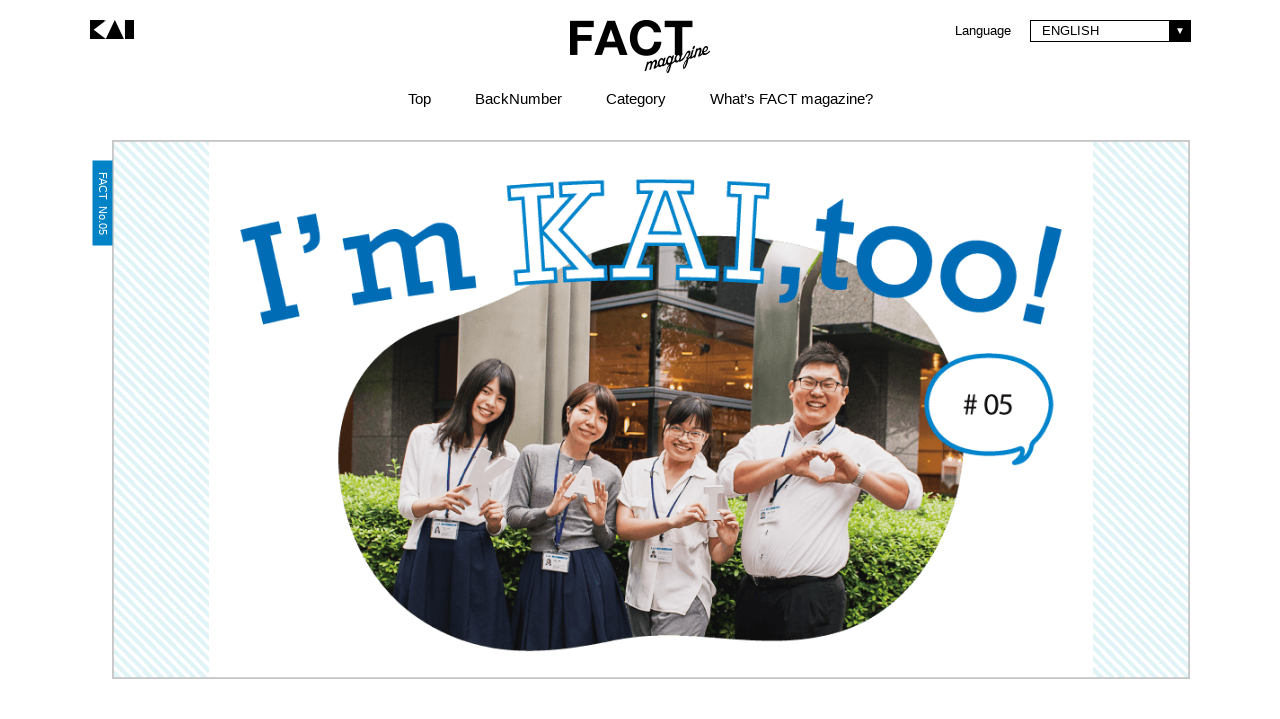

--- FILE ---
content_type: text/html; charset=UTF-8
request_url: https://www.kai-group.com/factmagazine/en/issue/5/detail/45/
body_size: 6614
content:
<!DOCTYPE html>
<html lang="en">
<head>
<!-- Google Tag Manager -->

<script>(function(w,d,s,l,i){w[l]=w[l]||[];w[l].push({'gtm.start':
new Date().getTime(),event:'gtm.js'});var f=d.getElementsByTagName(s)[0],
j=d.createElement(s),dl=l!='dataLayer'?'&l='+l:'';j.async=true;j.src=
'//www.googletagmanager.com/gtm.js?id='+i+dl;f.parentNode.insertBefore(j,f);
})(window,document,'script','dataLayer','GTM-KTR95M');</script>

<!-- End Google Tag Manager -->

<meta charset="utf-8">
<title>I'm KAI,too! #05 | KAI FACT magazine</title>
<meta name="keywords" content="">
<meta name="description" content="I’m KAI too! #05 | KAI FACT magazine">
<meta property="og:title" content="I'm KAI,too! #05 | KAI FACT magazine"/>
<meta property="og:description" content="I’m KAI too! #05 | KAI FACT magazine" />
<meta name="format-detection" content="telephone=no">
<link type="text/css" rel="stylesheet" href="http://fast.fonts.net/cssapi/96ad8039-57fc-4ecb-b3e1-932e1dc355fe.css"/>
<link rel="stylesheet" href="/contents_file/factmagazine/css/common.css?20161214" type="text/css">
<link rel="stylesheet" href="/contents_file/factmagazine/css/en.css" type="text/css">
<script src="/contents_file/common/js/jquery.js"></script>
<script src="/contents_file/factmagazine/js/common.js"></script>
<script src="https://apis.google.com/js/platform.js" async defer>
	{lang: 'ja'}
</script>

<script src="/contents_file/common/js/ga.js"></script>

<meta property="og:image" content="https://www.kai-group.com/contents_file/img/fact/45/main_image_en.png">
<link rel="stylesheet" href="/contents_file/factmagazine/css/detail.css" type="text/css">
<script src="/contents_file/factmagazine/js/detail.js"></script>

                              <script>!function(a){var e="https://s.go-mpulse.net/boomerang/",t="addEventListener";if("False"=="True")a.BOOMR_config=a.BOOMR_config||{},a.BOOMR_config.PageParams=a.BOOMR_config.PageParams||{},a.BOOMR_config.PageParams.pci=!0,e="https://s2.go-mpulse.net/boomerang/";if(window.BOOMR_API_key="P7LL9-7V2XJ-GHB86-BPTE3-7LMDT",function(){function n(e){a.BOOMR_onload=e&&e.timeStamp||(new Date).getTime()}if(!a.BOOMR||!a.BOOMR.version&&!a.BOOMR.snippetExecuted){a.BOOMR=a.BOOMR||{},a.BOOMR.snippetExecuted=!0;var i,_,o,r=document.createElement("iframe");if(a[t])a[t]("load",n,!1);else if(a.attachEvent)a.attachEvent("onload",n);r.src="javascript:void(0)",r.title="",r.role="presentation",(r.frameElement||r).style.cssText="width:0;height:0;border:0;display:none;",o=document.getElementsByTagName("script")[0],o.parentNode.insertBefore(r,o);try{_=r.contentWindow.document}catch(O){i=document.domain,r.src="javascript:var d=document.open();d.domain='"+i+"';void(0);",_=r.contentWindow.document}_.open()._l=function(){var a=this.createElement("script");if(i)this.domain=i;a.id="boomr-if-as",a.src=e+"P7LL9-7V2XJ-GHB86-BPTE3-7LMDT",BOOMR_lstart=(new Date).getTime(),this.body.appendChild(a)},_.write("<bo"+'dy onload="document._l();">'),_.close()}}(),"".length>0)if(a&&"performance"in a&&a.performance&&"function"==typeof a.performance.setResourceTimingBufferSize)a.performance.setResourceTimingBufferSize();!function(){if(BOOMR=a.BOOMR||{},BOOMR.plugins=BOOMR.plugins||{},!BOOMR.plugins.AK){var e=""=="true"?1:0,t="",n="ck7tyrixfuxmu2llqz3a-f-8260fbe02-clientnsv4-s.akamaihd.net",i="false"=="true"?2:1,_={"ak.v":"39","ak.cp":"781076","ak.ai":parseInt("492749",10),"ak.ol":"0","ak.cr":8,"ak.ipv":4,"ak.proto":"h2","ak.rid":"f2097156","ak.r":47370,"ak.a2":e,"ak.m":"b","ak.n":"essl","ak.bpcip":"18.191.60.0","ak.cport":44708,"ak.gh":"23.208.24.82","ak.quicv":"","ak.tlsv":"tls1.3","ak.0rtt":"","ak.0rtt.ed":"","ak.csrc":"-","ak.acc":"","ak.t":"1768654454","ak.ak":"hOBiQwZUYzCg5VSAfCLimQ==DJAxs5slHEDbyWgq4bvAeFq1tPKgYR6d3PzEryAXf8EvUXzhEgq5SWZ3OE+XYPUBtgzELDPjD0VfrJ2/kDycDBGtXhZXcXsw27GHlY19aJ5l7kNXTm+ppCStzo/zM8p5n1gf+hzccIcsHicaTGmjZLwCTA66aVa0I2eqluF4xtXWk0yrr1+TAje12+N2xKixpDntc1B69y0vefnpt3pI6d0S5+Yp1uM6EB8wuvpWjepV0dttlT5fX2m470lgQLToMSdMZDaez9FbFM8DQI0JPOYR43x4urJnaLt/hpr/J2g5cdlotMyJRh4PrU/YBft6J41GljbiGcAvq3Bvbn6iJVHknLslm8OOSZRaKqP5ZENQZNeNAvU+pjjAhTU5n37rm47eSTlDM2jFMthews0OFqyVHzbmSWabQ211GDyR6J8=","ak.pv":"89","ak.dpoabenc":"","ak.tf":i};if(""!==t)_["ak.ruds"]=t;var o={i:!1,av:function(e){var t="http.initiator";if(e&&(!e[t]||"spa_hard"===e[t]))_["ak.feo"]=void 0!==a.aFeoApplied?1:0,BOOMR.addVar(_)},rv:function(){var a=["ak.bpcip","ak.cport","ak.cr","ak.csrc","ak.gh","ak.ipv","ak.m","ak.n","ak.ol","ak.proto","ak.quicv","ak.tlsv","ak.0rtt","ak.0rtt.ed","ak.r","ak.acc","ak.t","ak.tf"];BOOMR.removeVar(a)}};BOOMR.plugins.AK={akVars:_,akDNSPreFetchDomain:n,init:function(){if(!o.i){var a=BOOMR.subscribe;a("before_beacon",o.av,null,null),a("onbeacon",o.rv,null,null),o.i=!0}return this},is_complete:function(){return!0}}}}()}(window);</script></head>
<body>
<script type="text/javascript" src="/contents_file/common/js/datalayer.js"></script>

<noscript><iframe src="//www.googletagmanager.com/ns.html?id=GTM-KTR95M"
height="0" width="0" style="display:none;visibility:hidden"></iframe></noscript>

<div id="fb-root"></div>
<script>(function(d, s, id) {
	var js, fjs = d.getElementsByTagName(s)[0];
	if (d.getElementById(id)) return;
	js = d.createElement(s); js.id = id;
	js.src = "//connect.facebook.net/en_US/sdk.js#xfbml=1&version=v2.4";
	fjs.parentNode.insertBefore(js, fjs);
}(document, 'script', 'facebook-jssdk'));</script>
<!-- body 直下 -->
	<div id="fix-layer">
		<div id="wrapper">
			<header class="cf">
				<a href="/" class="logo-kai"><img src="/contents_file/factmagazine/images/common/cmn_logo_kai_s.png" alt="KAI"></a>
				<div class="language">Language
					<div class="custom-selectbox">
						<div class="custom-selectbox-select-block inline-b">
							<div class="custom-selectbox-select">ENGLISH</div>
							<div class="custom-selectbox-option-block custom-selectbox-option-block-down">
																								<div class="custom-selectbox-option"><a href="/factmagazine/ja/issue/5/detail/45/">日本語</a></div>
																	<div class="custom-selectbox-option"><a href="/factmagazine/en/issue/5/detail/45/">ENGLISH</a></div>
																	<div class="custom-selectbox-option"><a href="/factmagazine/zh/issue/5/detail/45/">中国语</a></div>
																	<div class="custom-selectbox-option"><a href="/factmagazine/vi/issue/5/detail/45/">Tiếng Việt</a></div>
																	<div class="custom-selectbox-option"><a href="/factmagazine/es/issue/5/detail/45/">Español</a></div>
																	<div class="custom-selectbox-option"><a href="/factmagazine/fr/issue/5/detail/45/">Français</a></div>
																	<div class="custom-selectbox-option"><a href="/factmagazine/de/issue/5/detail/45/">Deutsch</a></div>
															</div>
						</div>
					</div>
				</div>
				<a href="/factmagazine/en/" class="logo-fact"><img src="/contents_file/factmagazine/images/common/cmn_logo_fact_s.png" alt="FACT magazine"></a>
				<nav>
					<a href="/factmagazine/en/">Top</a>
					<div class="backnumber">
						<span class="nav">BackNumber</span>
						<div class="mega-menu">
							<ul class="cf">
								<li><a href="/factmagazine/en/issue/15/">
										<div class="thumb"><img src="/contents_file/factmagazine/images/common/FACT_vol15_cover_half.png" alt="vol.15"></div>
										<div class="text">FACT magazine No.15<br>Issue：Guangzhou</div>
									</a></li>
								<li><a href="/factmagazine/en/issue/14/">
										<div class="thumb"><img src="/contents_file/factmagazine/images/common/FACT_vol14_cover_half.png" alt="vol.14"></div>
										<div class="text">FACT magazine No.14<br>Issue：Delhi</div>
									</a></li>
								<li><a href="/factmagazine/en/issue/13/">
										<div class="thumb"><img src="/contents_file/factmagazine/images/common/FACT_vol13_cover_half.png" alt="vol.13"></div>
										<div class="text">FACT magazine No.13<br>Issue：Solingen</div>
									</a></li>
								<li><a href="/factmagazine/en/issue/12/">
										<div class="thumb"><img src="/contents_file/factmagazine/images/common/FACT_vol12_cover_half.png" alt="vol.12"></div>
										<div class="text">FACT magazine No.12<br>Issue：Fukuoka</div>
									</a></li>
								<li><a href="/factmagazine/en/issue/11/">
										<div class="thumb"><img src="/contents_file/factmagazine/images/common/FACT_vol11_cover_half.png" alt="vol.11"></div>
										<div class="text">FACT magazine No.11<br>Issue：Nagoya</div>
									</a></li>
								<li><a href="/factmagazine/en/issue/10/">
										<div class="thumb"><img src="/contents_file/factmagazine/images/common/FACT_vol10_cover_half.png" alt="vol.10"></div>
										<div class="text">FACT magazine No.10<br>Issue：Seoul</div>
									</a></li>
								<li><a href="/factmagazine/en/issue/9/">
										<div class="thumb"><img src="/contents_file/factmagazine/images/common/FACT_vol9_cover_half.png" alt="vol.9"></div>
										<div class="text">FACT magazine No.9<br>Issue：Osaka</div>
									</a></li>
								<li><a href="/factmagazine/en/issue/8/">
										<div class="thumb"><img src="/contents_file/factmagazine/images/common/FACT_vol8_cover_half.png" alt="vol.8"></div>
										<div class="text">FACT magazine No.8<br>Issue：Los Angeles</div>
									</a></li>
								<li><a href="/factmagazine/en/issue/7/">
										<div class="thumb"><img src="/contents_file/factmagazine/images/common/FACT_vol7_cover_half.png" alt="vol.7"></div>
										<div class="text">FACT magazine No.7<br>Issue：Hong Kong</div>
									</a></li>
								<li><a href="/factmagazine/en/issue/6/">
										<div class="thumb"><img src="/contents_file/factmagazine/images/common/FACT_vol6_cover_half.png" alt="vol.6"></div>
										<div class="text">FACT magazine No.6<br>Issue：Paris</div>
									</a></li>
								<li><a href="/factmagazine/en/issue/5/">
										<div class="thumb"><img src="/contents_file/factmagazine/images/common/FACT_vol5_cover_half.png" alt="vol.5"></div>
										<div class="text">FACT magazine No.5<br>Issue：Tokyo</div>
									</a></li>
								<li><a href="/factmagazine/en/issue/4/">
										<div class="thumb"><img src="/contents_file/factmagazine/images/common/FACT_vol4_cover_half.png" alt="vol.4"></div>
										<div class="text">FACT magazine No.4<br>Issue：Shanghai</div>
									</a></li>
								<li><a href="/factmagazine/en/issue/3/">
										<div class="thumb"><img src="/contents_file/factmagazine/images/common/FACT_vol3_cover_half.png" alt="vol.3"></div>
										<div class="text">FACT magazine No.3<br>Issue：Gifu</div>
									</a></li>
								<li><a href="/factmagazine/en/issue/2/">
										<div class="thumb"><img src="/contents_file/factmagazine/images/common/FACT_vol2_cover_half.png" alt="vol.2"></div>
										<div class="text">FACT magazine No.2<br>Issue：Hanoi</div>
									</a></li>
								<li><a href="/factmagazine/en/issue/1/">
										<div class="thumb"><img src="/contents_file/factmagazine/images/common/FACT_vol1_cover_half.png" alt="vol.1"></div>
										<div class="text">FACT magazine No.1<br>Issue：Portland</div>
									</a></li>
							</ul>
						</div>
					</div>
					<div class="category">
						<span class="nav">Category</span>
						<div class="mega-menu">
							<ul class="cf">
								<li><a href="/factmagazine/en/category/#n1">
										<div class="thumb"><img src="/contents_file/factmagazine/images/article/170/vol15_top_photo01_170.png" alt="Issue"></div>
										<div class="text">Issue</div>
									</a></li>
								<li><a href="/factmagazine/en/category/#n2">
										<div class="thumb"><img src="/contents_file/factmagazine/images/article/170/vol15_top_photo03_170.png" alt="KAI PERMANENT COLLECTION"></div>
										<div class="text">KAI<br>PERMANENT<br>COLLECTION</div>
									</a></li>
								<li><a href="/factmagazine/en/category/#n3">
										<div class="thumb"><img src="/contents_file/factmagazine/images/article/170/vol15_top_photo04_170.png" alt="HISTORY OF KAI"></div>
										<div class="text">HISTORY<br>OF KAI</div>
									</a></li>
								<li><a href="/factmagazine/en/category/#n4">
										<div class="thumb"><img src="/contents_file/factmagazine/images/article/170/vol15_top_photo05_170.png" alt="I'm KAI, too!"></div>
										<div class="text">I'm KAI, too!</div>
									</a></li>
								<!-- <li><a href="/factmagazine/en/category/#n5">
										<div class="thumb"><img src="/contents_file/factmagazine/images/article/170/vol13_top_photo07_170.png" alt="Interview"></div>
										<div class="text">Hey Yusuke,<br> what is the future of craftsmanship?</div>
									</a></li> -->
								<li><a href="/factmagazine/en/category/#n5">
										<div class="thumb"><img src="/contents_file/factmagazine/images/article/170/vol14_top_photo06_170.png" alt="Hello Boss, How R U?"></div>
										<div class="text">Hello Boss,<br> How R U?</div>
									</a></li>
							</ul>
						</div>
					</div>
					<a href="/factmagazine/en/about/">What’s FACT magazine?</a>
				</nav>
			</header>
			<div class="main-v">
				<div class="key-visual"><img src="/contents_file/img/fact/45/main_image_en.png" alt="I'm KAI,too! #05"></div>
				<span class="tag" style="background-color:rgb(0,131,198);color: rgb(255,255,255);">FACT&nbsp;&nbsp;No.05</span>
			</div>

			<section class="main-t">
				<h1><br class="sp-disp">I’m KAI too! #05</h1>
				<div class="lead-txt">
									</div>
			</section>

<!-- type D -->
<div class="article-bloc type-d vol2 mt50">
<div class="text mt4" style="margin-left:40px; margin-right:35px; font-size:14px;">
<div>&emsp;We asked our new employees at the Tokyo head office why they chose KAI among many other companies, &lsquo;It was only KAI that gave a tour of the factory after the interview, and the interviewer was very kind,&rsquo; said Truong Hoang Bich Chautran from the International Business Div. &lsquo;I was moved by the story the factory staff told me when I visited and that helped me decide,&rsquo; said Saki Anbiru from the Sales Div. Such tenderness and warmth from the staff is a decisive factor in deciding on a job. How was your impression after joining KAI? Ryutaro Shimazaki from the Sales Div. said, &#39;I found out by visiting shops selling our products, getting to know the staff is equally important to product sales.&#39; &lsquo;I am interested in product development and KAI encourages us to team up with different departments,&rsquo; said Yuka Imai from the International Business Div. &lsquo;There is a KAI factory in Vietnam and they just started their sales in Vietnam. I want more people in Vietnam to know that KAI products are useful in daily life,&rsquo; said Truong. What KAI has been successful in might be the compassion it has for the people who use their products.</div>
</div>
</div>

<div class="article-bloc type-e" style="padding: 0; margin: 70px 0 60px">
<ul style="font-size: 0;">
	<li class="mr0">
	<div class="img"><img alt="" src="/contents_file/factmagazine/images/detail/vol5/vol5_special07_photo02.jpg" /></div>
	</li>
	<li style="margin: 0 13px;">
	<div class="img"><img alt="" src="/contents_file/factmagazine/images/detail/vol5/vol5_special07_photo03.jpg" /></div>
	</li>
	<li class="mr0">
	<div class="img"><img alt="" src="/contents_file/factmagazine/images/detail/vol5/vol5_special07_photo04.jpg" /></div>
	</li>
</ul>
</div>

<div class="mt75">
<ul style="text-align: center">
	<li style="text-align: left; background:url(/contents_file/factmagazine/images/detail/vol5/vol5_special07_back.jpg); background-repeat:no-repeat; width: 436px; background-size: 100% 100%; display:inline-block; vertical-align:top; margin-right:80px; height:392px;">
	<section style="margin:20px auto 0; width:360px;">
	<h2 class="text pdt14" style="font-size:14px; margin-bottom:27px;">Thought behind the factory tour</h2>
	<span class="detail-text" style="display:block; line-height:25px; font-size:14px;">The factory tour after the interview has been carried out for several decades. &lsquo;KAI&#39;s employees understand the conviction of the company and are able to act spontaneously. To be spontaneous, we want people to enter the company after thoroughly understanding what kind of job we are doing and what kind of products we are dealing with. The factory tour is the best opportunity to understand that,&rsquo; say the Personnel Department.</span></section>
	</li>
	<li style="text-align: left; background:url(/contents_file/factmagazine/images/detail/vol5/vol5_special07_back.jpg); background-repeat:no-repeat; width: 436px; background-size: 100% 100%; display:inline-block; vertical-align:top; height:392px;">
	<section style="margin:20px auto 0; width:360px;">
	<h2 class="text pdt14" style="font-size:14px; margin-bottom:27px;">Female employees join training this year!</h2>
	<span class="detail-text" style="display:block; line-height:25px; font-size:14px;">Annual employees training has been carried out at Shōgen-ji Temple in Gifu Prefecture. The morning chanting starts at 3am, trainees go to bed at 9pm. It lasts for 3 days. &lsquo;During meditation I lost my sense of time. It was a rather fresh experience rather than painful,&rsquo; said Shimazaki. &lsquo;Since I had hard time getting to the temple with the hard rain, I felt the training itself was rather peaceful,&rsquo; said Anbiru.</span></section>
	</li>
</ul>
</div>
<!-- /type D -->

<div class="article-bloc howto mt75">
<div class="center mt80 w1079" style="position:relative;"><img alt="" src="/contents_file/factmagazine/images/detail/vol5/vol5_special07_photo01_en.jpg" style="margin-left:62px; display:block;" />
<p style="position:absolute; top:652px; left:170px; font-size: 16px; letter-spacing: 2px;">Yuka Imai</p>

<p style="position:absolute; top:652px; left:368px; font-size: 16px; letter-spacing: 2px;">Saki Anbiru</p>

<p style="position:absolute; top:652px; left:507px; text-align: left; font-size: 16px; letter-spacing: 2px;">Truong Hoang<br />
BichChau</p>

<p style="position:absolute; top:652px; right:250px; font-size: 16px; letter-spacing: 2px;">Ryutaro Shimazaki</p>
</div>

<ul class="questions" style="margin-top: 50px;">
	<li class="mt100">
	<div class="qs">
	<div class="head">Questions</div>

	<div class="content" style="font-size:14px; line-height: 20px;">①Length of employment　　②Happy moments<br />
	③Work goals　　④Hobbies　　⑤Favorite celebrity</div>
	</div>
	</li>
	<li style="margin-top:90px;">
	<section style="margin-left:5px;">
	<h3 style="margin-bottom:9px;">International Business Div.<span class="name">Yuka Imai</span></h3>

	<p style="font-size:14px; line-height: 20px;">①at about half a year ②when the shipping goes well ③expanding KAI products to the world ④Traveling ⑤Go Ayano</p>
	</section>

	<hr style="border-top:1px dashed #D9D9D9; width:500px; margin-left:-50px; margin-top:0; margin-bottom:27px;" />
	<section style="margin-left:5px;">
	<h3 style="margin-bottom:9px;">Sales Div.<span class="name">Saki Anbiru</span></h3>

	<p style="font-size:14px; line-height: 20px;">①at about half a year ②learning a new job ③getting confident in doing the job ④shopping and theater-going ⑤Atsuhiro Sato</p>
	</section>

	<hr style="border-top:1px dashed #D9D9D9; width:500px; margin-left:-50px; margin-top:0; margin-bottom:27px;" />
	<section style="margin-left:5px;">
	<h3 style="margin-bottom:9px;">International Business Div.<span class="name">Truong HoangBichChau</span></h3>

	<p style="font-size:14px; line-height: 20px;">①at about half a year ②when completing task ③expanding the Asian market ④eating out with friends ⑤Matsuko Deluxe</p>
	</section>

	<hr style="border-top:1px dashed #D9D9D9; width:500px; margin-left:-50px; margin-top:0; margin-bottom:27px;" />
	<section style="margin-left:5px;">
	<h3 style="margin-bottom:9px;">Sales Div.<span class="name">Ryutaro Shimazaki</span></h3>

	<p style="font-size:14px; line-height: 20px;">①at about half a year ②when project was progressing ③creating proposals for goods ④visiting ramen shops ⑤Ayaka Sasaki</p>
	</section>
	</li>
</ul>
</div>

			<hr>

<!-- SNS -->
			<div class="sns">

				<ul>
					<li>Share</li>
					<li><a href="#" onclick="window.open('http://twitter.com/share?url='+encodeURIComponent(location.href)+'&amp;text='+encodeURIComponent(document.title), 'twitter', 'width=610,height=292'); return false;"><img src="/contents_file/factmagazine/images/common/cmn_btn_tw.png" alt="twitter"></a></li>
					<li><a href="#" onclick="window.open('https://www.facebook.com/sharer/sharer.php?u='+encodeURIComponent(location.href), 'facebook', 'width=626,height=436'); return false;"><img src="/contents_file/factmagazine/images/common/cmn_btn_fb.png" alt="facebook"></a></li>
					<li><a href="#" onclick="window.open('//www.pinterest.com/pin/create/button/?url=https%3A%2F%2Fwww.kai-group.com%2Ffactmagazine%2Fen%2Fissue%2F5%2Fdetail%2F45%2F&amp;description='+encodeURIComponent(document.title)+'&amp;media=https%3A%2F%2Fwww.kai-group.com'+encodeURIComponent($('.key-visual img').attr('src')), 'pinterest', 'width=650,height=450'); return false;" data-pin-do="buttonPin" data-pin-config="none" data-pin-lang="en" data-pin-height="28"><img src="/contents_file/factmagazine/images/common/cmn_btn_pt.png" alt="printerest"></a></li>
				</ul>
			</div><!-- /SNS -->

			<hr>
<!-- pager -->
			<div class="pager">
				<ul>
					<li class="prev">
						Previous
						<div class="inner">
							<a href="/factmagazine/en/issue/5/detail/44/">
								<img src="/contents_file/img/fact/44/pager_image.png" alt="HISTORY OF KAI vol.4">
								<span class="title">HISTORY OF KAI vol.4</span>
							</a>
						</div>
						<span class="tag" style="background-color:rgb(0,131,198);color: rgb(255,255,255);">FACT&nbsp;&nbsp;No.05</span>
					</li>
					<li class="next">
						Next
						<div class="inner">
							<a href="/factmagazine/en/issue/5/detail/47/">
								<img src="/contents_file/img/fact/47/pager_image.png" alt="Hello Boss, How R U? vol.5">
								<span class="title">Hello Boss, How R U? vol.5</span>
							</a>
						</div>
						<span class="tag" style="background-color:rgb(0,131,198);color: rgb(255,255,255);">FACT&nbsp;&nbsp;No.05</span>
					</li>
				</ul>
			</div><!-- /pager -->

<!-- links -->
			<div class="links">
				<ul>
					<li>
						<div class="inner">
							<a href="/factmagazine/en/category/">Category</a>
						</div>
					</li>
				</ul>
			</div><!-- /links -->

		</div><!-- wrapper -->


		<footer>
			<div class="footer-inner">
				<div>
					<a href="/global/en/privacypolicy" class="footer-link">Privacy Policy</a>
					<p class="copyright">Copyright &copy; KAI CORPORATION and KAI INDUSTRIES CO., LTD. All Rights Reserved.</p>
				</div>
				<div class="social">
					<div class="fb-share-button" data-layout="button_count"></div>
					<a href="https://twitter.com/share" class="twitter-share-button" data-count="none" data-lang="en">Tweet</a>
					<script>!function(d,s,id){var js,fjs=d.getElementsByTagName(s)[0],p=/^http:/.test(d.location)?'http':'https';if(!d.getElementById(id)){js=d.createElement(s);js.id=id;js.src=p+'://platform.twitter.com/widgets.js';fjs.parentNode.insertBefore(js,fjs);}}(document, 'script', 'twitter-wjs');</script>
				</div>
				<a href="" class="totop"></a>
			</div>
		</footer>
</div><!-- fix-layer -->
<!-- /body 直上 --></body>
</html>

--- FILE ---
content_type: text/css
request_url: https://www.kai-group.com/contents_file/factmagazine/css/common.css?20161214
body_size: 1997
content:
@charset "UTF-8";

* {
  margin: 0;
  padding: 0;
}
ul,li {
  list-style-type: none;
}
img {
  vertical-align: bottom;
  border:none;
}
.cf:before,
.cf:after {
  content: " ";
  display: table;
}
.cf:after {
  clear: both;
}
.cf {
  zoom: 1;
}
a {
  text-decoration: none;
  color: #000;
}
.sp-disp {
  display: none;
}
body {
  -webkit-font-smoothing: antialiased;
  -moz-osx-font-smoothing: grayscale;
}
#wrapper {
  width: 1100px;
  margin: 0 auto;
  padding-top: 140px;
}
header {
  position: absolute;
  height: 100px;
  text-align: center;
  padding-top: 10px;
  margin-bottom: 30px;
  background: #fff;
  width: 1100px;
  top: 0;
}
header .logo-kai {
  position: absolute;
  top: 20px;
  left: 0;
}
header .language {
  position: absolute;
  top: 20px;
  right: 0;
  font-size: 13px;
}
header .logo-fact {
  position: absolute;
  top: 20px;
  right: 50%;
  margin-right: -70px;
}
header nav {
  position: absolute;
  top: 90px;
  left: 0;
  right: 0;
  text-align: center;
}
header nav a,
header nav .nav {
  font-size: 15px;
  font-weight: normal;
  display: inline-block;
  margin: 0 20px;
}
header nav .category,
header nav .backnumber {
  display: inline;
   z-index: 150;
}
header nav .mega-menu {
  display: none;
  opacity: 0;
  z-index: 150;
  position: absolute;
  top: 22px;
  left: 0;
  padding-top: 18px;
  width: 100%;
}
header nav .mega-menu ul {
  padding: 50px;
  background-color: #000;
}
header nav .mega-menu li {
  float: left;
  width: 250px;
  margin-bottom: 20px;
}
header nav .mega-menu li:nth-child(4),
header nav .mega-menu li:nth-child(8) {
  margin-right: 0;
}
header nav .mega-menu li img {
  width: 120px;
}
header nav .backnumber .mega-menu li img {
  width: 60px;
  height: 60px;
}
header nav .mega-menu li a {
  display: table;
  width: 240px;
  height: 60px;
  margin: 0 15px !important;
}
header nav .mega-menu li a .thumb {
  width: 120px;
}
header nav .backnumber .mega-menu li a .thumb {
  width: 60px;
}
header nav .mega-menu li a .text {
  width: 110px;
  text-align: left;
  font-size: 11px;
  line-height: 18px;
  padding-left: 10px;
  font-weight: normal;
}
header nav .backnumber .mega-menu li a .text {
  width: 160px;
}
header nav .mega-menu li a .thumb,
header nav .mega-menu li a .text {
  display: table-cell;
  vertical-align: middle;
  color: #fff;
}
header nav .mega-menu li a .thumb {
  position: relative;
}
header nav .mega-menu li a .thumb:after {
  content: "";
  position: absolute;
  top: -1px;
  right: -1px;
  bottom: -1px;
  left: -1px;
  border: #fff 1px solid;
  -webkit-transition: all 0.3s;
  -moz-transition: all 0.3s;
  transition: all 0.3s;
}
header nav .mega-menu li a:hover .thumb:after {
  border: #fff 5px solid;
}
.header-small {
}
.header-small header {
  position: fixed;
  top: 0;
  width: 1100px;
  z-index: 9998;
  background: #fff;
  height: 48px;
  opacity: 0.9;
}
.header-small header .logo-kai {
  top: 15px;
  z-index: 2;
}
.header-small header .language {
  opacity: 0;
}
.header-small header .logo-fact {
  right: 0;
  top: 15px;
  margin-right: 0;
  z-index: 2;
}
.header-small header .logo-fact img {
  height: 29px;
}
.header-small header nav {
  top: 15px;
}
hr {
  margin: 40px 0;
  border-top: 1px solid #D9D9D9;
  border-bottom: none;
}
footer {
  position: relative;
  margin-top: 42px;
  border-top: 1px solid #D9D9D9;
}
footer .copyright {
  font-size: 12px;
  margin-top: 6px;
}
footer .footer-inner {
  width: 1100px;
  display: flex;
  justify-content: space-between;
  align-items: center;
  margin: 0 auto;
  padding-block: 10px;
  min-height: 50px;
}
footer .social {
  margin-top: 11px;
}
.fb_iframe_widget > span {
  vertical-align: baseline !important;
}
footer .footer-link {
  font-size: 12px;
  cursor: pointer;
  &:hover, &:active {
    text-decoration: underline;
  }
}
footer .totop {
  position: absolute;
  left: 50%;
  top: -22px;
  height: 22px;
  width: 76px;
  margin-left: -38px;
  background: #B4B4B4;
  overflow: hidden;
}
footer .totop:before{
  display: block;
  content: "";
  position: absolute;
  -webkit-transform: rotate(45deg);
  transform: rotate(45deg);
  top: 50%;
  left: 50%;
  width: 16px;
  height: 16px;
  margin-top: -3px;
  background: #fff;
  margin-left: -8px;
}
footer .totop:after{
  display: block;
  content: "";
  position: absolute;
  -webkit-transform: rotate(45deg);
  transform: rotate(45deg);
  top: 50%;
  left: 50%;
  width: 16px;
  height: 16px;
  margin-top: 0px;
  margin-left: -8px;
  background: #B4B4B4;
}
/*---------------*/
/***** Oscar *****/
/*---------------*/
figure figcaption,
figure figcaption > a {
    position: absolute;
    top: 0;
    left: 0;
    width: 100%;
    height: 100%;
}
figure figcaption {
    color: #fff;
    font-size: 1.25em;
    -webkit-backface-visibility: hidden;
    backface-visibility: hidden;
}
figure.effect-oscar {
  position: relative;
  overflow: hidden;
  background: #000000;
  text-align: center;
  cursor: pointer;
}

figure.effect-oscar img {
	opacity: 0.9;
	-webkit-transition: opacity 0.35s;
	transition: opacity 0.35s;
	vertical-align: top;
}

figure.effect-oscar figcaption {
	-webkit-transition: background-color 0.35s;
	transition: background-color 0.35s;
}

figure.effect-oscar figcaption::before {
	position: absolute;
	top: 20px;
	right: 20px;
	bottom: 20px;
	left: 20px;
	border: 1px solid #fff;
	content: '';
}

figure.effect-oscar .title {
  margin: 47px 0 8px 0;
  opacity: 0;
	-webkit-transition: -webkit-transform 0.35s;
	transition: transform 0.35s;
	-webkit-transform: translate3d(0,20%,0);
	transform: translate3d(0,20%,0);
  position: relative;
  font-size: 30px;
  font-weight: normal;
  letter-spacing: 2px;
}
figure.effect-oscar .title:after {
  content: "";
  position: absolute;
  bottom: -6px;
  left: 50%;
  margin-left: -17px;
  width: 35px;
  border-top: 2px solid #fff;
  opacity: 0;
}
figure.effect-oscar .click-here {
  opacity: 0;
  position: relative;
  display: inline-block;
  margin-top: 5px;
	-webkit-transition: opacity 0.35s, -webkit-transform 0.35s;
	transition: opacity 0.35s, transform 0.35s;
	-webkit-transform: translate3d(0,-20%,0);
	transform: translate3d(0,-20%,0);
  font-size: 14px;
}
figure.effect-oscar .click-here:after {
  content: "";
  position: absolute;
  right: -10px;
  top: 5px;
  border-top: 2px solid #fff;
  border-left: 2px solid #fff;
  width: 8px;
  height: 8px;
  -webkit-transform: rotate(135deg);
  transform: rotate(135deg);
}
figure.effect-oscar h2 {
	margin: 17px 0 0 0;
	-webkit-transition: -webkit-transform 0.35s;
	transition: transform 0.35s;
	-webkit-transform: translate3d(0,20%,0);
	transform: translate3d(0,20%,0);
  line-height: 21px;
  font-weight: normal;
  opacity: 0;
  min-height: 34px;
  font-size: 16px;
}

figure.effect-oscar p {
  font-size: 14px;
  line-height: 21px;
  margin-top: 15px;
  margin-bottom: 0 !important;
  min-height: 30px;
  padding: 0 55px;
  font-weight: normal;
}

figure.effect-oscar figcaption::before,
figure.effect-oscar p {
	opacity: 0;
	-webkit-transition: opacity 0.35s, -webkit-transform 0.35s;
	transition: opacity 0.35s, transform 0.35s;
	-webkit-transform: scale(0.95);
	transform: scale(0.95);
	padding: 0 30px;
}
a:hover figure.effect-oscar .click-here {
	-webkit-transform: translate3d(0,0,0);
	transform: translate3d(0,0,0);
  opacity: 1;
}

a:hover figure.effect-oscar h2 {
	-webkit-transform: translate3d(0,0,0);
	transform: translate3d(0,0,0);
  opacity: 1;
}
a:hover figure.effect-oscar .title {
	-webkit-transform: translate3d(0,0,0);
	transform: translate3d(0,0,0);
  opacity: 1;
}
a:hover figure.effect-oscar .click-here,
a:hover figure.effect-oscar .title:after {
  opacity: 1;
}

a:hover figure.effect-oscar figcaption::before,
a:hover figure.effect-oscar p {
	opacity: 1;
	-webkit-transform: scale(1);
	transform: scale(1);
}

a:hover figure.effect-oscar figcaption {
	background-color: rgba(58,52,42,0);
}

a:hover figure.effect-oscar img,
a:hover figure.effect-oscar video {
	opacity: 0.5;
}
a:hover figure.effect-oscar.with-text img {
	opacity: 0.15;
}
figure.effect-oscar.large figcaption::before {
  left: 44px;
  top: 44px;
  right: 44px;
  bottom: 44px;
}
figure.effect-oscar.large .title {
/*  font-size: 60px;*/
  margin-top: 190px;
}
figure.effect-oscar.large .title:after {
/*  bottom: -8px;*/
}
figure.effect-oscar.large h2 {
/*  margin-top: 46px;*/
/*  font-size: 28px;
  line-height: 24px;*/
}
figure.effect-oscar.large p {
/*  margin-top: 20px;*/
/*  font-size: 18px;
  line-height: 24px;*/
}
figure.effect-oscar.large .click-here {
/*  margin-top: 40px;*/
/*
  font-size: 26px;*/
}
.custom-selectbox {
  margin: 0 auto;
  text-align: left;
  padding: 0 10px;
  position:relative;
  display: inline-block;
  margin: 0 20px 0 15px;
  border: 1px solid #000;
  width: 118px;
}

.custom-selectbox .custom-selectbox-head {
  color: #797979;
}

.custom-selectbox .custom-selectbox-select-block {
  position:relative;
}

.custom-selectbox .custom-selectbox-select {
  cursor: pointer;
  height:20px;
  background-color:#fff;
  padding:0 1px;
  -o-border-radius: 13px;
  -ms-border-radius: 13px;
  -moz-border-radius: 13px;
  -webkit-border-radius: 13px;
  border-radius:13px;
  position: relative;
  line-height:20px;
}

.custom-selectbox .custom-selectbox-select:before,
.custom-selectbox .custom-selectbox-select:after{
  display: block;
  content: "";
  position: absolute;
  top: 0;
  width: 0;
  height: 0;
}
.custom-selectbox .custom-selectbox-select:before{
  right: -32px;
  top: -1px;
  border: 1px solid #000;
  width: 20px;
  height: 20px;
  background: #000;
}
.custom-selectbox .custom-selectbox-select:after{
  right: -31px;
  top: 0;
  content: "▼";
  width: 20px;
  height: 20px;
  text-align: center;
  line-height: 20px;
  color: #fff;
  font-size: 10px;
}

.custom-selectbox .custom-selectbox-option-block-down {
  position:absolute;
  top:21px;
  left:-11px;
  display:none;
  z-index: 101;
}

.custom-selectbox .custom-selectbox-option-block-up {
  position:absolute;
  bottom:34px;
  left:0;
  display:none;
}


.custom-selectbox .custom-selectbox-option {
  cursor: pointer;
  padding:0 1px;
  width: 157px;
  background-color:#fff;
  line-height:20px;
  border-left: 1px solid #000;
  border-bottom: 1px solid #000;
  border-right: 1px solid #000;
}

.custom-selectbox .custom-selectbox-option:hover {
  background-color:#A9A9A9;
}

.custom-selectbox .custom-selectbox-option a {
  text-decoration: none;
  color: #000;
  display: block;
  padding-left: 10px;
}


--- FILE ---
content_type: text/css
request_url: https://www.kai-group.com/contents_file/factmagazine/css/en.css
body_size: -59
content:
@charset "UTF-8";

/* 共通 */

body {
  font-family:'Neue Helvetica W01', sans-serif;
}
header .custom-selectbox {
  font-family: sans-serif;
}

.vol2 .check {
    background-position: 20px 0 !important;
}

--- FILE ---
content_type: text/css
request_url: https://www.kai-group.com/contents_file/factmagazine/css/detail.css
body_size: 4468
content:
/* 下層ページ */
.main-v {
  padding-left: 22px;
  position: relative;
}
.main-v .tag {
  -o-transform: rotate( 90deg );
  -ms-transform: rotate( 90deg );
  -moz-transform: rotate( 90deg );
  -webkit-transform: rotate( 90deg );
  transform: rotate( 90deg );
  position: absolute;
  top: 53px;
  left: -30px;
  font-size: 11px;
  width: 85px;
  height: 20px;
  text-align: center;
  line-height: 20px;
}
.main-v img {
  width: 100%;
}
.main-t {
  padding-bottom: 45px;
  border-bottom: #dfdfdf 1px solid;
}
.main-t h1 {
  font-size: 24px;
  line-height: 32px;
  text-align: center;
  font-weight: bold;
  margin: 40px 0;
}
.main-t .lead-txt {
  font-size: 14px;
  line-height: 25px;
  text-align: center;
}
.article-list {
  padding-bottom: 30px;
  border-bottom: #dfdfdf 1px solid;
  margin-bottom: 40px;
}
.article-list .unit__title {
  font-weight: bold;
  font-size: 16px;
  text-align: center;
  margin: 30px 0;
}
.article-list ul.list{
  text-align: center;
}
.article-list ul.list li{
  display: inline-block;
  vertical-align: top;
  margin-right: 13px;
}
.article-list ul.list li a{
  display: block;
}
.article-list ul.list li .title{
  display: block;
  text-align: center;
  font-size: 13px;
  line-height: 20px;
  font-weight: bold;
  margin-top: 15px;
  max-width: 177px;
}
/** 記事内ブロック共通**/
.article-bloc {
  text-align: center;
  margin: 80px 0 60px;
  padding: 0 40px;
}
.article-bloc .text {
  font-size: 14px;
  line-height: 25px;
}
.article-bloc .img img{
  width: 100%;
}
/** 記事内ブロックパターン【A】**/
.article-bloc.type-a .text {
  margin-top: 15px;
  display: block;
}

/** 記事内ブロックパターン【B】**/
.article-bloc.type-b .img {
  display: inline-block;
  vertical-align: middle;
}
.article-bloc.type-b .text {
  display: inline-block;
  vertical-align: middle;
  text-align: left;
  margin-left: 12px;
}
.vol2 .article-bloc.type-b .text {
  width: 420px;
}
/** 記事内ブロックパターン【C】**/
.article-bloc.type-c .img {
  display: inline-block;
  vertical-align: middle;
}
.article-bloc.type-c .text {
  display: inline-block;
  vertical-align: middle;
  text-align: right;
  margin-right: 12px;
}
/** 記事内ブロックパターン【D】**/
.article-bloc.type-d {
  margin: 60px 0 60px;
}
.article-bloc.type-d h2 {
  font-weight: bold;
  font-size: 24px;
  line-height: 32px;
  margin-bottom: 25px;
}
.article-bloc.type-d .text {
  text-align: left;
  display: block;
  margin: 0 80px;
  margin-top: 40px;
}
.article-bloc.type-d .text div {
  margin-bottom: 35px;
}

.article-bloc.type-d .text-type02 {
  text-align: left;
  display: block;
  margin-top: 40px;
  font-size: 14px;
  line-height: 25px;
}
.article-bloc.type-d .text-type02 img {
  float: left;
}
.article-bloc.type-d .text-type02 div{
  margin-bottom: 35px;
  margin-left: 400px;
}

/** 記事内ブロックパターン【E】**/
.article-bloc.type-e ul {
  text-align: center;
}
.article-bloc.type-e ul li{
  display: inline-block;
  vertical-align: top;
  margin-right: 8px;
}
.article-bloc.type-e ul li .text{
  display: block;
  font-size: 13px;
  line-height: 22px;
  margin-top: 15px;
  text-align: left;
}

/** 記事内ブロックパターン【F】**/
.article-bloc.type-f ul {
  text-align: center;
}
.article-bloc.type-f ul li{
  display: inline-block;
  vertical-align: top;
  margin-right: 14px;
}
.article-bloc.type-f ul li:last-child{
  margin-right: 0;
}
.article-bloc.type-f ul li .text{
  display: block;
  font-size: 12px;
  line-height: 20px;
  text-align: left;
  background-color: #000;
  color: #fff;
  padding: 15px 18px;
}
.article-bloc.type-f ul li .address{
    display: block;
    font-size: 12px;
    line-height: 20px;
    text-align: left;
    margin-left: auto;
    margin-top: 15px;
}
.article-bloc.type-f ul li a.link {
    color: #fff;
}
.article-bloc.type-f ul li .address a{
    color: #fff;
}
/** 記事内ブロックパターン【G】**/
.article-bloc.type-g {
  padding: 0;
}
.article-bloc.type-g ul {
  text-align: center;
  margin-bottom: 40px;
}
.article-bloc.type-g ul li{
  float: left;;
  vertical-align: top;
  position: relative;
  padding-bottom: 20px;
}
.article-bloc.type-g ul li:after {
  content: "";
  position: absolute;
  left: 10px;
  right: 10px;
  bottom: 0;
  border-bottom: 1px dotted #8a8a8a;
}
.article-bloc.type-g ul li:last-child{
  margin-right: 0;
}
.article-bloc.type-g ul li .text{
    display: block;
    font-size: 14px;
    line-height: 20px;
    text-align: center;
    width: 372px;
    margin-left: auto;
    font-weight: bold;
}
.article-bloc.type-g ul li .text2{
    display: block;
    font-size: 12px;
    line-height: 20px;
    text-align: left;
    width: 372px;
    margin-left: auto;
    margin-top: 15px;
}
.article-bloc.type-g ul li .address{
    display: block;
    font-size: 12px;
    line-height: 20px;
    text-align: left;
    margin-left: auto;
    margin-top: 15px;
    color: #8a8a8a;
    float: right;
    padding-right: 70px;
}
.article-bloc.type-g ul li .address a {
  color: #8a8a8a;
}
.article-list .list a {
  display: block;
  position: relative;
}
.article-list .list a:hover:after {
  background: rgba(0,0,0,0.3);
  content: "Read More";
  color: #fff;
  position: absolute;
  width: 177px;
  height: 177px;
  top: 0;
  left: 0;
  border-radius: 89px;
  -webkit-border-radius: 89px;
  -moz-border-radius: 89px;
  -o-border-radius: 89px;
  line-height: 177px;
}
.article-list .list a:hover {
  opacity: 1;
  text-decoration: underline;
}


/** 記事内ブロックパターン【H】**/
.article-bloc.type-h ul {
  text-align: center;
}
.article-bloc.type-h ul li{
  display: inline-block;
  vertical-align: top;
  margin-right: 14px;
}
.article-bloc.type-h ul li:last-child{
  margin-right: 0;
}
.article-bloc.type-h ul li .text{
  display: block;
  font-size: 12px;
  line-height: 20px;
  text-align: left;
  background-color: #000;
  color: #fff;
  padding: 15px 18px;
}
.article-bloc.type-h .img {
  float: left;
}
.article-bloc.type-h .img.vol1perm {
  padding: 34px 80px 23px 0;
}
.article-bloc.type-h .text {
  float: left;
}
.article-bloc.type-h ul li .text .address{
  margin-top: 20px;
  display: block;
}
.article-bloc.type-h .text a {
  color: #fff;
}
.article-bloc .prof {
    display: block;
    font-size: 12px;
    line-height: 20px;
    text-align: left;
    margin-left: auto;
    margin-top: 15px;
    color: #8a8a8a;
    /* float: right; */
    padding-right: 70px;
    width: 205px;
}
.article-bloc .radio {
  float: left;
  margin-left: 80px;
  padding-top: 18px;
}
.article-bloc .radio img {
  display: inline-block;
  vertical-align: middle;
}
.article-bloc .radio .txt{
  display: inline-block;
  vertical-align: middle;
  width: 185px;
  text-align: left;
  font-size: 12px;
  line-height: 20px;
  margin-left: 15px;
}
.article-bloc .radio {
  float: left;
  margin-left: 80px;
  padding-top: 18px;
}
.article-bloc .radio img {
  display: inline-block;
  vertical-align: middle;
}
.article-bloc .radio .txt{
  display: inline-block;
  vertical-align: middle;
  width: 185px;
  text-align: left;
  font-size: 12px;
  line-height: 20px;
  margin-left: 15px;
}

.article-bloc.howto ul{
  text-align: left;
}
.article-bloc.howto ul li:nth-child(1) {
  margin-left: 15px;
  padding: 40px 0px 40px 45px;
}
.article-bloc.howto ul li:nth-child(2) {
  margin-left: 90px;
  margin-top: 172px;
}
.article-bloc.howto ul li:nth-child(even) {
  background-image: url(/contents_file/factmagazine/images/detail/vol1_imkai_bg01.png);
  background-repeat: no-repeat;
}
.article-bloc.howto ul li:nth-child(3) {
  margin-top: -212px;
  margin-left: 15px;
  padding: 40px 0px 40px 45px;
}
.article-bloc.howto ul li:nth-child(4) {
  margin-top: 15px;
  margin-left: 90px;
}
.article-bloc.howto ul li:nth-child(5) {
  margin-top: -175px;
  margin-left: -45px;
}
.article-bloc.howto ul li:nth-child(5) img {
    width: 457px;
}
.article-bloc.howto ul li:nth-child(5) .qs {
  padding: 40px 0 0 55px;
}
.article-bloc.howto ul li:nth-child(5) .qs .head{
    border-bottom: 1px dotted #8a8a8a;
    padding-bottom: 10px;
    margin-bottom: 15px;
    width: 190px;
}
.article-bloc.howto ul li:nth-child(5) .qs .content{
    width: 350px;
}
.article-bloc.howto ul li:nth-child(6) {
  background-image: none;
  margin-top: 40px;
}
.article-bloc.howto ul li:nth-child(6) section {
  margin-left: 110px;
  width: 415px;
  margin-bottom: 25px;
}
.article-bloc.howto ul li:nth-child(6) hr {
  border-bottom: 1px dotted #8a8a8a;
  margin: 0 0 25px 52px;
  border-bottom: 1px dotted #8a8a8a;
  width: 500px;
  display: block;
}
.article-bloc.howto ul li:nth-child(6) section p{
  font-size: 14px;
}
.article-bloc.howto ul li:nth-child(6) h3{
  font-size: 14px;
  margin-bottom: 15px;
  font-weight: normal;
}
.article-bloc.howto ul li:nth-child(6) h3 .name{
  display: block;
  font-size: 18px;
  margin-top: 5px;
}
.article-bloc.howto ul li {
  display: inline-block;
  vertical-align: top;
  width: 365px;
  padding: 40px 45px 40px 45px;
  margin-bottom: 35px;
}
.article-bloc.howto ul li .text {
    width: 372px;
    text-align: left;
    margin-bottom: 15px;
    font-size: 16px;
    line-height: 16px;
    font-weight: normal;
    margin-left: -20px;
}
.article-bloc.howto ul li .text img{
  margin-right: 12px;
}
.article-bloc.howto ul li .detail-text {

}
.article-bloc.howto ul li .detail-text {
  width: 375px;
  display: block;
  text-align: left;
  margin: 15px auto 0;
  font-size: 13px;
  line-height: 22px;
}
/** SNS **/
.sns {
  margin: -10px 0;
}
.sns ul {
  text-align: center;
}
.sns ul li:first-child{
  font-size: 14px;
}
.sns ul li{
  display: inline-block;
  vertical-align: middle;
  margin-right: 12px;
}
.sns ul li a {
  display: block;
  position: relative;
}
.sns ul li a:hover:after {
  background: rgba(0,0,0,0.2);
  content: " ";
  color: #fff;
  position: absolute;
  width: 144px;
  height: 46px;
  top: 0;
  left: 0;
}
.sns ul li a:hover {
  opacity: 1;
}
/** ページャ **/
.pager {
  margin-top: 60px;
}
.pager ul {
  text-align: center;
}
.pager ul li{
  display: inline-block;
  vertical-align: top;
  width: 370px;
  font-size: 16px;
  position: relative;
}
.pager ul li.prev{
  margin-right: 20px;
}
.pager ul li .inner{
  margin-top: 8px;
  height: 123px;
  position: relative;
}
.pager ul li .inner a {
  -webkit-transition: all 0.3s;
  -moz-transition: all 0.3s;
  transition: all 0.3s;
  position: relative;
  z-index: 2;
}
.pager ul li .inner a:after,
.links a:after {
  content: "";
  position: absolute;
  right: 10px;
  top: 50%;
  margin-top: -10px;
  width: 20px;
  height: 20px;
  background-size: 20px 20px;
}
.pager ul li.prev .inner a:after {
  left: 10px;
  -o-transform: rotate( 180deg );
  -ms-transform: rotate( 180deg );
  -moz-transform: rotate( 180deg );
  -webkit-transform: rotate( 180deg );
  transform: rotate( 180deg );
}
.pager ul li .inner:after {
  content: "";
  border: #a5a5a5 1px solid;
  -webkit-transition: all 0.3s;
  -moz-transition: all 0.3s;
  transition: all 0.3s;
  position: absolute;
  top: -1px;
  right: -1px;
  bottom: -1px;
  left: -1px;
}
.pager ul li .inner:hover:after {
  border: #535353 5px solid;
}
.pager ul li .inner img{
  display: inline-block;
  vertical-align: middle;
  width: 160px;
}
.pager ul li .inner .title{
  display: inline-block;
  vertical-align: middle;
  width: 130px;
  text-align: left;
  margin-left: 8px;
  font-size: 14px;
  line-height: 18px;
  font-weight: bold;
  height: 72px;
  overflow: hidden;
}
.pager ul li.prev .tag{
  -o-transform: rotate( 90deg );
  -ms-transform: rotate( 90deg );
  -moz-transform: rotate( 90deg );
  -webkit-transform: rotate( 90deg );
  transform: rotate( 90deg );
  position: absolute;
  top: 72px;
  left: -53px;
  font-size: 11px;
  width: 85px;
  height: 20px;
  text-align: center;
  line-height: 20px;
}
.pager ul li.prev .inner a{
  padding: 20px 10px 20px 35px;
  display: block;
}
.pager ul li.next .tag{
  -o-transform: rotate( 90deg );
  -ms-transform: rotate( 90deg );
  -moz-transform: rotate( 90deg );
  -webkit-transform: rotate( 90deg );
  transform: rotate( 90deg );
  position: absolute;
  top: 72px;
  right: -53px;
  font-size: 11px;
  width: 85px;
  height: 20px;
  text-align: center;
  line-height: 20px;
}
.pager ul li.next .inner a{
  padding: 20px 35px 20px 10px;
  display: block;
}
/** links **/
.links{
  margin-top: 20px;
}
.links ul {
  text-align: center;
}
.links ul li {
  display: inline-block;
  vertical-align: top;
  width: 230px;
  font-weight: bold;
}
.links ul li:first-child{
  margin-right: 18px;
}
.links ul li a{
  padding: 13px 0;
  display: block;
  font-size: 16px;
  position: relative;
  z-index: 2;
}
.links ul li .inner {
  position: relative;
}
.links ul li .inner:after {
  content: "";
  border: #a5a5a5 1px solid;
  -webkit-transition: all 0.3s;
  -moz-transition: all 0.3s;
  transition: all 0.3s;
  position: absolute;
  top: -1px;
  right: -1px;
  bottom: -1px;
  left: -1px;
}
.links ul li .inner:hover:after {
  border: #535353 5px solid;
}

/** recommend **/
.recommend {
	background-color:rgb(231,231,231);
  padding: 20px 10px 30px;
  margin-top: 60px;
  padding-bottom: 82px;
  margin-bottom: -42px;
}
.recommend h3{
  display: block;
  text-align: center;
  margin: 40px 0 20px;
}
.recommend ul{
  text-align: center;
}
.recommend ul li{
  display: inline-block;
  vertical-align: top;
  width: 320px;
  margin-right: 35px;
}
.recommend ul li a{
  display: block;
  position: relative;
}
.recommend ul li a:hover {
  text-decoration: underline;
}
.recommend ul li a .tag {
  -o-transform: rotate( 90deg );
  -ms-transform: rotate( 90deg );
  -moz-transform: rotate( 90deg );
  -webkit-transform: rotate( 90deg );
  transform: rotate( 90deg );
  position: absolute;
  top: 43px;
  left: -52px;
  font-size: 11px;
  width: 85px;
  height: 20px;
  text-align: center;
  line-height: 20px;
}
.recommend ul li:last-child{
  margin-right: 0;
}
.recommend ul li img{
  width: 100%;
}
.recommend ul li .title,
.recommend ul li .text {
  display: block;
  text-align: left;
}
.recommend ul li .info {
	background-color:#fff;
  padding: 13px 25px;
}
.recommend ul li .title{
  font-size: 14px;
  line-height: 18px;
  font-weight: bold;
}
.recommend ul li .text {
  font-size: 12px;
  line-height: 18px;
  margin-top: 10px;
}

/** about **/
.main-v.about{
  padding-left: 0;
  text-align: center;
  background-color: rgb(0,121,194);
  color: #fff;
  padding-top: 120px;
  font-size: 14px;
  line-height: 24px;
  margin-top: 35px;
  margin-bottom: 125px;
  letter-spacing: 1px;
}
.main-v.about .logo-img{
  width: 150px;
  margin: 120px 0;
}
.sns.about{
  margin: -10px 0 75px;
}


.w1079 {
  width: 1079px !important;
}
.w1021 {
  width: 1021px !important;
}
.w1019 {
  width: 1019px !important;
}
.w969{
  width: 969px !important;
}
.w959{ width: 959px !important; }
.w865{
  width: 865px !important;
}
.w740{
  width: 740px !important;
}
.w715{
  width: 715px !important;
}
.w532{
  width: 532px !important;
}
.w510{
  width: 510px !important;
}
.w480{
  width: 480px !important;
}
.w498{
  width: 498px !important;
}
.w494 { width: 494px !important; }
.w477 { width: 477px !important; }
.w462{
  width: 462px !important;
}
.w464{
  width: 464px !important;
}
.w460 { width: 460px !important; }
.w440 { width: 440px !important; }
.w402{
  width: 402px !important;
}
.w400{
  width: 400px !important;
}
.w385{
  width: 385px !important;
}
.w326{
  width: 326px !important;
}
.w316{
  width: 316px !important;
}
.w388{
  width: 388px !important;
}
.w328{
  width: 328px !important;
}
.w366{
  width: 366px !important;
}
.w356{
  width: 356px !important;
}
.w308{
  width: 308px !important;
}
.w240{
  width: 240px !important;
}
.w446{
  width: 446px !important;
}
.w442{
  width: 442px !important;
}
.w204{
  width: 204px !important;
}
.wauto {
  width: auto !important;
}
.text-l {
  text-align: left !important;
}
.text-r {
  text-align: right !important;
  margin-right: 20px;
  margin-left: 0 !important;
}
.text-c {
  text-align: center !important;
}
.mr115 {
  margin-right: 115px !important;
}
.mr112 {
  margin-right: 112px !important;
}

.mr0 {
  margin-right: 0 !important;
}
.pdb0 {
  padding-bottom: 0px !important;
}
.pdt14 {
  padding-top: 14px !important;
}
.pdt0 {
  padding-top: 0px !important;
}
.pdt22 {
  padding-top: 22px !important;
}
.pdl5 {
  padding-left: 5px !important;
}
.mr100 {
  margin-right: 100px !important;
}
.mr60 {
  margin-right: 60px !important;
}
.mt-20 {
  margin-top: -20px !important;
}
.mt-45 {
  margin-top: -45px !important;
}
.mt-34 {
  margin-top: -34px !important;
}
.mt-31 {
  margin-top: -31px !important;
}
.mt-60 {
  margin-top: -60px !important;
}
.mt-4 {
  margin-top: -4px;
}
.mt152 {
	margin-top: 152px;
}
.mt150 { margin-top: 150px !important; }
.mt143 {
	margin-top: 143px !important;
}
.mt124 {
	margin-top: 124px !important;
}
.mt120 { margin-top: 120px !important; }
.mt100 { margin-top: 100px !important; }
.mt75  { margin-top: 75px !important; }
.mt60  { margin-top: 60px !important; }
.mt30  {
  margin-top: 30px !important;
}
.mt27 { margin-top: 27px !important; }
.mt20 {
  margin-top: 20px;
}
.mt17 { margin-top: 17px !important; }
.mt15 { margin-top: 15px !important; }
.mt10 {
  margin-top: 10px;
}
.mt6 {
  margin-top: 6px !important;
}
.mt1 {
  margin-top: 1px;
}
.mt80 { margin-top: 80px !important; }
.mt47 {
  margin-top: 47px !important;
}
.mt40 {
  margin-top: 40px;
}
.mt28 { margin-top: 28px; }
.mt8 {
  margin-top: 8px;
}
.mt4 {
  margin-top: 4px !important;
}
.mt50 {
  margin-top: 50px !important;
}
.mt60 {
  margin-top: 60px !important;
}
.mr-92 {
  margin-left: -92px;
}
.mrauto {
  margin-right: auto;
}
.ml0 {
  margin-left: 0 !important;
}
.mlauto {
  margin-left: auto;
}
.ml121 {
  margin-left: 121px !important;
}
.ml90 { margin-left: 90px !important; }
.ml57 {
  margin-left: 57px !important;
}
.ml50 {
  margin-left: 50px !important;
}
.ml35 { margin-left: 35px !important; }
.ml32 { margin-left: 32px !important; }
.ml24 { margin-left: 24px !important; }
.ml20 {
  margin-left: 20px !important;
}
.ml12 {
  margin-left: 12px !important;
}
.photo-prof {
  margin-top: 100px;
}
.photo-prof .photo {
  float: left;
  width: 715px;
  font-size: 14px;
}
.photo-prof .photo img {
  display: block;
  margin-bottom: 15px;
}
.photo-prof .prof {
  margin-top: 60px;
}
.col-2 .col {
	float: left;
	width: 50%;
}
.col.center {
	text-align: center;
}
.mt120 {
	margin-top: 120px;
}
.mb0 {
	margin-bottom: 0 !important;
}
.mb10 {
	margin-bottom: 10px;
}
.bold-caption {
	font-size: 14px;
	margin-top: 10px;
	margin-bottom: 65px;
}
.vol2.article-bloc .prof {
	margin-left: 56px;
	margin-bottom: 50px;
}
.vol2.article-bloc .radio {
	margin-left: 56px;
}
.vol2 .check {
	background-image: url(/contents_file/factmagazine/images/detail/vol2/vol2_iseya_text01.png);
	background-position: 50px 0;
	background-repeat: no-repeat;
	padding-top: 20px;
	padding-bottom: 15px;
	margin: -20px auto 15px;
	font-size: 16px;
	font-weight: bold;
	border-bottom: 1px solid #000;
	width: 410px;
}
.bold-caption-right {
	font-size: 13px;
	width: 315px;
	margin: 10px auto 65px;
	text-align: left;
}
.vatop {
	vertical-align: top;
}
.vol2 .qs {
	margin-bottom: 135px;
}
.questions li {
	padding-top: 0 !important;
	background: none !important;
}
.questions h3 {
	font-size: 14px;
	margin-bottom: 15px;
	font-weight: normal;
}
.questions h3 .name {
	display: block;
	font-size: 18px;
	margin-top: 5px;
}
.questions section {
	margin-left: 110px;
	width: 415px;
	margin-bottom: 25px;
}
.questions .qs .head {
	border-bottom: 1px dotted #8a8a8a;
	padding-bottom: 10px;
	margin-bottom: 15px;
	width: 190px;
}
.mb20 {
	margin-bottom: 20px;
}
.mt45 {
	margin-top: 45px;
}
.mr108 {
	margin-right: 108px;
}
.mr20 {
	margin-right: 20px;
}
.ls12 {
	letter-spacing: 1.2px;
}
.vol2 .col-2 .col {
	width: 500px;
}
.vol2 .col-2 .col.last {
	margin-left: 20px;
}
.zi1 {
	position: relative;
	z-index: 1;
}
.zi2 {
	position: relative;
	z-index: 2;
}
.mt-130 {
	margin-top: -130px !important;
}
.mt-50 {
	margin-top: -50px !important;
}
.mt-2 { margin-top: -2px !important; }

.blue-border-block {
	border: 2px solid #6c9bd2;
	border-radius: 15px;
	-webkit-border-radius: 15px;
	-moz-border-radius: 15px;
	-o-border-radius: 15px;
	-ms-border-radius: 15px;
	position: relative;
	padding-bottom: 38px !important;
}
.blue-border-block:before {
	content: "";
	position: absolute;
	top: 5px;
	left: 5px;
	right: 5px;
	bottom: 5px;
	border: 2px solid #6c9bd2;
	border-radius: 15px;
	-webkit-border-radius: 10px;
	-moz-border-radius: 10px;
	-o-border-radius: 10px;
	-ms-border-radius: 10px;
}
.blue-border-block h2 {
	color: #6c9bd2;
	margin-bottom: 20px;
	margin-top: 27px;
	text-align: center;
}
.blue-border-block .first-block {
	margin-left: 27px;
	margin-top: 22px;
}
.blue-border-block .first-block .left {
	margin-right: -16px !important;
}
.blue-border-block .first-block .text-l {
	margin-top: 44px;
	font-size: 15px;
	width: 895px;
}
.blue-border-block .second-block {
	margin-left: 19px;
	margin-top: 3px;
}
.blue-border-block .left {
	float: left;
	margin-right: 25px;
}
.blue-border-block .left.last {
	margin-left: 20px;
	margin-right: 0;
}
.display-block {
	display: block;
}
.vol2.special1 .article-bloc {
	padding: 0 40px 0 25px;
}
.vol2.special3 {
	min-width: 1100px;
}
.vol2.special3 .article-bloc {
	padding: 0 10px 0 20px;
	text-align: left;
	letter-spacing: 1px;
}
.vol2.special3 .block1 .text {
	margin-left: -48px;
	width: 403px !important;
	margin-top: -96px;
}
.vol2.special3 .block2 .text {
	margin-right: 24px;
	margin-top: 203px;
	margin-left: 36px;
	width: 349px !important;
}
.vol2.special3 .text-l.mlauto.w400 {
	margin-top: 8px;
	font-size: 14px;
	line-height: 24px;
}
.fs15 { font-size: 15px; }
.fs14 { font-size: 14px; }

.vol2 .questions section {
	margin-left: 0;
}
.article-bloc.howto .text {
	position: relative;
	padding-left: 33px;
	padding-top: 12px;
	min-height: 28px;
}
.article-bloc.howto .text img {
	position: absolute;
	top: 0;
	left: 0;
}

.vol5 .special4 {
  width: 1000px;
  border-bottom: 1px dotted #8a8a8a;
  padding-bottom: 30px;
  margin: 40px auto 0 auto;
  }
.vol5 .special4 .three-column .title {
  float: left;
  width: 248px;
  text-align: center;
  }
.vol5 .special4 .three-column .photo {
  float: left;
  width: 287px;
  }
.vol5 .special4 .three-column .photo .caption {
  font-size: 12px;
  color: #747474;
  line-height: 1.6;
  padding: 1.5em 1em 0 1em;
  }
.vol5 .special4 .three-column .detail {
  float: right;
  width: 435px;
  }
.vol5 .special4 .three-column .detail dl {
  width: 390px;
  }
.vol5 .special4 .three-column .detail dl dt {
  font-size: 16px;
  color: #111;
  line-height: 1.5;
  padding: 1em 2.5em;
  font-weight: bold;
  }
.vol5 .special4 .three-column .detail dl dd {
  font-size: 14px;
  color: #111;
  line-height: 1.7;
  letter-spacing: 0.05em;
  }
.vol5 .special4 .three-column .detail .address {
  font-size: 12px;
  color: #747474;
  line-height: 1.6;
  text-align: right;
  }
.vol5 .special4 .three-column .detail .address a {
  color: #747474;
  text-decoration: none;
  }
.vol5 .special4 .three-column .detail .inner-photo .left {
  float: left;
  width: 201px;
  }
.vol5 .special4 .three-column .detail .inner-photo .right {
  float: right;
  width: 199px;
  }
.vol5 .special4 .three-column .detail .inner-photo p {
  font-size: 12px;
  color: #747474;
  line-height: 1.6;
  padding-top: 1em;
  }
.vol5 .special4 .pb1em  {
padding-bottom: 1em;
}
.vol5 .special4 .mt35  {
  margin-top: 35px;
  }
.vol5 .special4 .mt80  {
  margin-top: 80px;
  }
.vol5 .special4 .mt90  {
  margin-top: 90px;
  }
.vol5 .special4 .mt95  {
  margin-top: 95px;
  }
.vol5 .special4 .mt100  {
  margin-top: 100px;
  }
.vol5 .special4 .mt110  {
  margin-top: 110px;
  }
.vol5 .special4 .mt140  {
  margin-top: 140px;
  }
.vol5 .special4 .pt25  {
padding-top: 25px;
}

.vol5 .special2 {
padding-left: 110px;
padding-right: 110px;
}
.vol5 .special2 .left-youtube {
float: left;
width: 426px;
}
.vol5 .special2 .right-txt  {
float: right;
width: 434px;
font-size: 14px;
padding-top: 130px;
}
.vol5 .special2 .right-txt .inner  {
display: inline-block;
float: right;
}
.vol5 .special2 .right-txt p {
line-height: 2;
margin-bottom: 8px;
}
.vol5 .special2 .right-txt .sns li {
display: table;
}
.vol5 .special2 .sns li:nth-child(1) {
	font-size: 16px;
	font-weight: bold;
}
.vol5 .special2 .right-txt .sns li span,
.vol5 .special2 .sns li b {
display: table-cell;
height: 30px;
vertical-align: middle;
}
.vol5 .special2 .right-txt .sns li span img {
vertical-align: middle;
}
.vol5 .special2 .right-txt .sns li a {
color: #111;
}
.vol5 .special2 .sns li .txt {
font-size: 16px;
}

.vol5 .special6 .special6-left {
float: left;
width: 540px;
}
.vol5 .special6 .special6-left a {
color: #898989;
text-decoration: underline;
}
.vol5 .special6 .special6-right {
float: right;
width: 320px;
padding-right: 95px;
}
.vol5 .special6 .special6-right .photo01 {
width: 150px;
text-align: center;
margin: 20px auto 0 auto;
}
.vol5 .special6 .special6-right .photo02 {
float: left;
width: 150px;
}
.vol5 .special6 .special6-right .photo03 {
float: right;
width: 150px;
}
.vol5 .special6 .special6-right .photo01 img,
.vol5 .special6 .special6-right .photo02 img,
.vol5 .special6 .special6-right .photo03 img {
width: 150px;
height: auto;
}

.main-v .key-video {
position: relative;
display: block;
width: 1,078px;
height: 605px;
}
.main-v .key-video .kv-movie-wrapper {
position: absolute;
display: block;
width: auto;
height: 605px;
top: 0;
left: 0;
z-index: 10;
overflow: hidden;
}
.main-v .key-video .kv-movie-wrapper .kv-movie {
width: auto;
height: 605px;
}
.main-v .key-video .kv-logo {
position: absolute;
display: block;
width: 526px;
height: 526px;
top: 39px;
left: 276px;
z-index: 20;
}
.main-v .key-video .kv-logo  img {
width: 526px;
height: 526px;
}

/* clearfix */

.clearfix {
	zoom: 1;
	}
  .clearfix:before	{
	content: "";
	display: block;
	}
  .clearfix:after {
	visibility: hidden;
	display: block;
	font-size: 0;
	content: " ";
	clear: both;
	height: 0;
	}

--- FILE ---
content_type: application/javascript
request_url: https://www.kai-group.com/contents_file/factmagazine/js/detail.js
body_size: 305
content:
$(document).ready(function(){
  // 高さ合わせ
  setTimeout(function(){
    var height = 0;
    $(".article-bloc.type-f ul li .text").each(function(){
      if ($(this).height() > height) {
        height = $(this).height();
      }
    });
    $(".article-bloc.type-f ul li .text").height(height);
  }, 200);

  setTimeout(function(){
    var height = 0;
    $(".recommend .info .text").each(function(){
      if ($(this).height() > height) {
        height = $(this).height();
      }
    });
    $(".recommend .info .text").height(height);
  }, 200);

  // 文字切り詰め
  $(".pager .title").each(function(){
    var clone = $(this).clone();
    clone.css({
      display: 'none',
      position : 'absolute',
      overflow : 'visible'
    })
    .width($(this).width())
    .height('auto');
    $(this).after(clone);
    var lp = 0;
    var text = clone.text();
    while(clone.height() > 72) {
      text = text.substr(0, text.length - 1)
      clone.text(text + "…");
    }
    $(this).text(clone.text());
    clone.remove();
  });
});

window.onload = function(){
  // type-g高さ合わせ
  $(".article-bloc.type-g ul").each(function(){
    var text_height = 0;
    var text2_height = 0;
    $("li", this).each(function(){
      var text = $(".text", this).height();
      var text2 = $(".text2", this).height();
      if (text_height < text) {
        text_height = text;
      }
      if (text2_height < text2) {
        text2_height = text2;
      }
    });
    $(".text", this).height(text_height);
    $(".text2", this).height(text2_height);
  });
};


--- FILE ---
content_type: application/javascript
request_url: https://www.kai-group.com/contents_file/factmagazine/js/common.js
body_size: 539
content:
var fixed = true;
$(document).ready(function(){
  $(".totop").click(function(){
    var top = 0;
    if ($(".top-kv").attr("class")) {
      top = $(window).height();
    }
    $("html,body").animate({ scrollTop: top }, 'fast');
    return false;
  });
  // 言語選択
  $("#select-language").change(function(){
    location.href = $(this).val();
  });
  $(".custom-selectbox-select").click(function(){
    if ($(this).parent().find('.custom-selectbox-option-block').css('display') == 'none') {
      $(this).parent().find('.custom-selectbox-option-block').show();
    } else {
      $(this).parent().find('.custom-selectbox-option-block').hide();
    }
    return false;
  });
  $("body").click(function(){
    $('.custom-selectbox-option-block').hide();
  });
  $(window).scroll(function(){
    var top = $(window).scrollTop();
    var top_menu = $(window).scrollTop() - 360;
//    var height = $("header").height();
//    if (top >= height && fixed == true) {
//      // fixed解除
//      $("body").addClass("header-small");
//      fixed = false;
//    } else if (top < height && fixed == false) {
//      // fixed開始
//      $("body").removeClass("header-small");
//      fixed = true;
//    }
    if (top_menu >= 0) {
      if ( ! $("body").hasClass("header-small")) {
        $("body").addClass("header-small");
        $(".header-small header").stop().css("opacity", 0).fadeTo(500, 0.9);
      }
    } else {
      if ($("body").hasClass("header-small")) {
        $(".header-small header").stop().fadeTo(100, 0, function(){
          $("body").removeClass("header-small");
          $("header").css("opacity", 1);
        });
      }
    }
  });
  $("header nav .category, header nav .backnumber").hover(function(){
    var obj = $(".mega-menu", this);
    if ($(this).hasClass("mega-menu")) {
      obj = $(this);
    }
    obj.stop().show().fadeTo(200, 1, function(){
      $(this).show();
    });
  }, function(){
    var obj = $(".mega-menu", this);
    if ($(this).hasClass("mega-menu")) {
      obj = $(this);
    }
    obj.stop().fadeTo(200, 0, function(){
      $(this).hide();
    });
  });
  $(".mega-menu a").click(function(){
    $("header nav .category, header nav .backnumber").unbind('hover');
    $(".mega-menu").stop().hide().fadeTo(200, 0, function(){
      $(this).hide();
      setTimeout(function(){
        $("header nav .category, header nav .backnumber").hover(function(){
          var obj = $(".mega-menu", this);
          if ($(this).hasClass("mega-menu")) {
            obj = $(this);
          }
          obj.stop().show().fadeTo(200, 1, function(){
            $(this).show();
          });
        }, function(){
          var obj = $(".mega-menu", this);
          if ($(this).hasClass("mega-menu")) {
            obj = $(this);
          }
          obj.stop().fadeTo(200, 0, function(){
            $(this).hide();
          });
        });
      }, 100);
    });
  });
});
